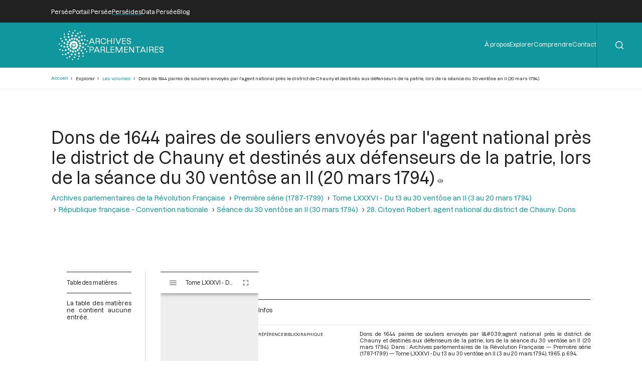

--- FILE ---
content_type: text/html; charset=UTF-8
request_url: https://archives-parlementaires.persee.fr/prt/28440ca6-69b8-4854-ace0-24e2b1cebade
body_size: 13609
content:
<!DOCTYPE html>
<html lang="fr" dir="ltr">
	<head>
		<meta charset="utf-8" />
<meta name="Generator" content="Drupal 10 (https://www.drupal.org)" />
<meta name="MobileOptimized" content="width" />
<meta name="HandheldFriendly" content="true" />
<meta name="viewport" content="width=device-width, initial-scale=1.0" />
<script type="application/ld+json">{
    "@context": "https:\/\/schema.org",
    "@type": "Article",
    "pageEnd": "694",
    "pageStart": "694",
    "author": [],
    "editor": [],
    "hasPart": [],
    "inLanguage": "Français",
    "isPartOf": {
        "@type": "Article",
        "url": "\/prt\/21b3c0c3-5791-4c4e-b523-f0d5a33ec292",
        "name": "28. Citoyen Robert, agent national du district de Chauny. Dons"
    },
    "name": "Dons de 1644 paires de souliers envoyés par l\u0027agent national près le district de Chauny et destinés aux défenseurs de la patrie, lors de la séance du 30 ventôse an II (20 mars 1794)",
    "thumbnailUrl": "https:\/\/iiif.persee.fr\/b0e2cf11-597c-427d-8ac7-68bcc0acf13b\/28aa753a-5665-4c8a-a3d1-7ffc6c4c481d\/res\/thumbnail",
    "@id": "28440ca6-69b8-4854-ace0-24e2b1cebade"
}</script>
<script type="application/ld+json">{
    "@context": "https:\/\/schema.org",
    "@type": "PublicationIssue",
    "issueNumber": "86",
    "pageEnd": "0",
    "pageStart": "0",
    "author": [],
    "editor": [],
    "hasPart": [
        {
            "@type": "Article",
            "url": "\/prt\/c5791596-bf48-46a5-8fe6-5f280122e9f3",
            "name": "République française - Convention nationale"
        },
        {
            "@type": "Article",
            "url": "\/prt\/288901eb-f3bd-4de6-a5cc-933ce375325f",
            "name": "Tables chronologiques du tome LXXXVI"
        },
        {
            "@type": "Article",
            "url": "\/prt\/68b4dcc7-c764-45e1-b1a2-101254be88c8",
            "name": "Index général du tome LXXXVI"
        },
        {
            "@type": "Article",
            "url": "\/prt\/c059b844-91b0-4190-93cd-70abe2b0f21e",
            "name": "Addenda et errata au tome LXXXVI"
        }
    ],
    "inLanguage": "Français",
    "isPartOf": {
        "@type": "Collection",
        "url": "\/grp\/e2cade56-f64f-4f10-973d-3152b1a299b0",
        "name": "Première série (1787-1799) "
    },
    "name": "Tome LXXXVI - Du 13 au 30 ventôse an II (3 au 20 mars 1794)",
    "thumbnailUrl": "https:\/\/iiif.persee.fr\/b0e2cf11-597c-427d-8ac7-68bcc0acf13b\/e74ff22c-c19b-4bd8-ab0d-68fca9929265\/res\/thumbnail",
    "@id": "6ea7523a-8d12-44a5-aa88-a1929d996cfc"
}</script>
<script type="application/ld+json">{
    "@context": "https:\/\/schema.org",
    "@type": "Collection",
    "author": [],
    "editor": [],
    "hasPart": [
        {
            "@type": "PublicationVolume",
            "url": "\/doc\/f05b6cb0-2663-4460-b657-fe6f5ea3c7dc",
            "name": "Tome XXVI - Du 12 mai au 5 juin 1791."
        },
        {
            "@type": "PublicationVolume",
            "url": "\/doc\/1b623e4b-839e-4959-8835-ea232fea178e",
            "name": "Tome XXVII - Du 6 juin au 5 juillet 1791"
        },
        {
            "@type": "PublicationVolume",
            "url": "\/doc\/8cad94a3-a91a-4f09-92cb-65e46c422660",
            "name": "Tome XCIX - Du 18 vendémiaire au 2 brumaire an III (9 au 23 octobre 1794)"
        },
        {
            "@type": "PublicationVolume",
            "url": "\/doc\/b406191f-53a6-48d6-88ff-682155a31afc",
            "name": "Tome XXIV - Du 10 mars 1791 au 12 avril 1791"
        },
        {
            "@type": "PublicationVolume",
            "url": "\/doc\/40b6c3bf-44db-4c4f-8c06-7c9791982fd2",
            "name": "Tome XCVIII - Du 3 vendémiaire au 17 vendémiaire an III (24 septembre au 8 octobre 1794)"
        },
        {
            "@type": "PublicationVolume",
            "url": "\/doc\/cad57d79-1084-4575-9363-f56f02114a3a",
            "name": "Tome XXV - Du 13 avril 1791 au 11 mai 1791"
        },
        {
            "@type": "PublicationVolume",
            "url": "\/doc\/feb50e85-5e96-4d09-b8a1-9054dc1ec179",
            "name": "Table alphabétique et analytique des séances de la Convention Nationale du 11 août 1793 au 4 janvier 1794."
        },
        {
            "@type": "PublicationVolume",
            "url": "\/doc\/8201d0c4-746b-4fd0-b06a-8fb87efbfa15",
            "name": "Tome XXII - Du 3 janvier au 5 février 1791"
        },
        {
            "@type": "PublicationVolume",
            "url": "\/doc\/d26a8915-1b6f-4fbd-83a3-e78a7d8f2eae",
            "name": "Tome XXIII - Du 6 février 1791 au 9 mars 1791"
        },
        {
            "@type": "PublicationVolume",
            "url": "\/doc\/cce674c9-6436-407d-ac12-41b7d6ed9f98",
            "name": "Tome XX - Du 23 octobre au 26 novembre 1790"
        },
        {
            "@type": "PublicationVolume",
            "url": "\/doc\/85473df1-325b-442d-8f3a-74bcf9832102",
            "name": "Tome XXI - Du 26 novembre 1790 au 2 janvier 1791"
        },
        {
            "@type": "PublicationVolume",
            "url": "\/doc\/f37622ff-0040-4f5a-a29a-a42f1e69a85b",
            "name": "Tome XCIII - Du 21 messidor au 12 thermidor an II (9 juillet au 30 juillet 1794)"
        },
        {
            "@type": "PublicationVolume",
            "url": "\/doc\/5bc4e6d3-b2b1-4a9a-b7b2-69541a88cc21",
            "name": "Tome XCII - Du 1er messidor au 20 messidor An II (19 juin au 8 juillet 1794)"
        },
        {
            "@type": "PublicationVolume",
            "url": "\/doc\/f0a82fc6-3166-4bf6-85a7-810dc87a17bc",
            "name": "Tome XCI - Du 7 prairial au 30 prairial an II (26 mai au 18 juin 1794)"
        },
        {
            "@type": "PublicationVolume",
            "url": "\/doc\/8a9e7f27-a845-46d0-a283-d31af6277e3d",
            "name": "Tome XC - Du 14 floréal au 6 prairial An II (3 mai au 25 mai 1794)"
        },
        {
            "@type": "PublicationVolume",
            "url": "\/doc\/f1d1ce3a-9b4b-48f5-900e-f551dd5f44f8",
            "name": "Tome XCVII - Du 23 fructidor an II au 2 vendémiaire an III (9 au 23 septembre 1794)"
        },
        {
            "@type": "PublicationVolume",
            "url": "\/doc\/c7f10ebf-f109-4b33-8947-59d2a84e7844",
            "name": "Tome XCVI - Du 10 fructidor au 22 fructidor an II (27 août au 8 septembre 1794)"
        },
        {
            "@type": "PublicationVolume",
            "url": "\/doc\/0bd96bb8-2c0f-4b53-8e39-6b136c0e6ec8",
            "name": "Tome XCV - Du 26 thermidor au 9 fructidor an II (13 au 26 août 1794)"
        },
        {
            "@type": "PublicationVolume",
            "url": "\/doc\/514c29e3-8a88-4d8e-93d3-c6225ece9e9a",
            "name": "Tome XXVIII - Du 6 juillet au 28 juillet 1791."
        },
        {
            "@type": "PublicationVolume",
            "url": "\/doc\/85d39319-c2db-4a3d-8ce3-4251dac0dc9e",
            "name": "Tome XCIV - Du 13 thermidor au 25 thermidor an II (31 juillet au 12 août 1794)"
        },
        {
            "@type": "PublicationVolume",
            "url": "\/doc\/e7f877d3-32ae-43c2-bd18-1981fce886ef",
            "name": "Tome XXIX - Du 29 juillet au 27 août 1791."
        },
        {
            "@type": "PublicationVolume",
            "url": "\/doc\/eba55ff1-eb11-4545-8d43-d017906149b5",
            "name": "Tome LXXXVIII - Du 13 au 28 germinal an II (2 au 17 avril 1794)"
        },
        {
            "@type": "PublicationVolume",
            "url": "\/doc\/b86594db-850a-4ada-9d90-7f44f03a4a55",
            "name": "Tome XIII - Du 14 avril au 21 avril 1790."
        },
        {
            "@type": "PublicationVolume",
            "url": "\/doc\/bd24a548-148d-493f-a4ed-4de8fe6fcbc8",
            "name": "Tome LXXXIX - Du 29 germinal au 13 floréal an II (18 avril au 2 mai 1794)"
        },
        {
            "@type": "PublicationVolume",
            "url": "\/doc\/0753e581-1902-46c5-b67d-5a55e95ac0e1",
            "name": "Tome XII - Du 2 mars au 14 avril 1790"
        },
        {
            "@type": "PublicationVolume",
            "url": "\/doc\/a8ac16ec-91fc-4bcc-9f1e-be6b942b8399",
            "name": "Tome XI - Du 24 décembre 1789 au 1er mars 1790"
        },
        {
            "@type": "PublicationVolume",
            "url": "\/doc\/ced82648-f05a-4eb5-a87b-521e6028d1be",
            "name": "Tome X - Du 12 novembre au 24 décembre 1789"
        },
        {
            "@type": "PublicationVolume",
            "url": "\/doc\/9bc3d419-2607-4ec0-9fb6-c238b3be1592",
            "name": "Tome XVII - Du 9 juillet au 12 aout 1790"
        },
        {
            "@type": "PublicationVolume",
            "url": "\/doc\/8fdccad6-60d4-436a-a328-f8f821d22158",
            "name": "Tome XVI - Du 31 mai au 8 juillet 1790"
        },
        {
            "@type": "PublicationVolume",
            "url": "\/doc\/e53dec50-beca-46b9-9ddb-8f34eb1eccf8",
            "name": "Tome XV - Du 21 avril au 30 mai 1790"
        },
        {
            "@type": "PublicationVolume",
            "url": "\/doc\/36be04f9-5b6a-4339-908d-0b53ee3299db",
            "name": "Tome XIV - Du 21 avril 1790"
        },
        {
            "@type": "PublicationVolume",
            "url": "\/doc\/f4a8b315-184e-40dc-805a-5e47382c3741",
            "name": "Tome CI - Du 19 au 30 brumaire an III (9 au 20 novembre 1794)"
        },
        {
            "@type": "PublicationVolume",
            "url": "\/doc\/deff766b-e2ec-423b-8e2d-12e38e836027",
            "name": "Tome LXXX - Du 4 Frimaire au 15 Frimaire an II (24 novembre au 5 Décembre 1793)"
        },
        {
            "@type": "PublicationVolume",
            "url": "\/doc\/6c51b772-c6ec-4aee-bb9f-288c31540ffa",
            "name": "Tome C - Du 3 au 18 brumaire an III (24 octobre au 8 novembre 1794)"
        },
        {
            "@type": "PublicationVolume",
            "url": "\/doc\/bcfb5053-c42f-4c52-a338-f3503bf7385b",
            "name": "Tome LXXXI - Du 16 frimaire au 29 frimaire an II (6 décembre au 19 décembre 1793)"
        },
        {
            "@type": "PublicationVolume",
            "url": "\/doc\/fdf849fc-c614-4e7a-b977-c97697ce511c",
            "name": "Tome LXXXII - Du 30 frimaire au 15 nivôse an II (20 Décembre 1793 au 4 Janvier 1794)"
        },
        {
            "@type": "PublicationVolume",
            "url": "\/doc\/6f80b006-e203-473b-917b-25c2aaba59d9",
            "name": "Tome XIX - Du 16 septembre au 23 octobre 1790"
        },
        {
            "@type": "PublicationVolume",
            "url": "\/doc\/353598bc-e07b-4fbc-96b9-d188fc31c6c3",
            "name": "Tome CII - Du 1er au 12 frimaire an III (21 novembre au 2 décembre 1794)"
        },
        {
            "@type": "PublicationVolume",
            "url": "\/doc\/d3944ed5-671e-4a4c-b964-3404a6ab9de2",
            "name": "Tome LXXXIII - Du 16 nivôse au 8 pluviôse An II (5 au 27 janvier 1794)"
        },
        {
            "@type": "PublicationVolume",
            "url": "\/doc\/363ffcd1-dbc6-437f-bef2-3634f6dc706f",
            "name": "Tome XVIII - Du 12 aout au 15 septembre 1790"
        },
        {
            "@type": "PublicationVolume",
            "url": "\/doc\/ae487d6c-9b4a-4d68-9f3e-4640bd6f9234",
            "name": "Tome LXXXIV - Du 9 au 25 pluviôse An II (28 janvier au 13 février 1794)"
        },
        {
            "@type": "PublicationVolume",
            "url": "\/doc\/ba94b825-e3c0-4e21-8f82-33d949d61fc7",
            "name": "Tome LXXXV - Du 26 pluviôse au 12 ventôse an II (14 février au 2 mars 1794)"
        },
        {
            "@type": "PublicationVolume",
            "url": "\/doc\/6ea7523a-8d12-44a5-aa88-a1929d996cfc",
            "name": "Tome LXXXVI - Du 13 au 30 ventôse an II (3 au 20 mars 1794)"
        },
        {
            "@type": "PublicationVolume",
            "url": "\/doc\/31eb2316-21c4-4506-b3cf-4eba41baccfe",
            "name": "Tome LXXXVII - Du 1er au 12 germinal An II (21 mars au 1er avril 1794)"
        },
        {
            "@type": "PublicationVolume",
            "url": "\/doc\/376a5dee-9c6e-4578-b13d-7f33e6745cfc",
            "name": "Tome LXXV - Du 23 septembre 1793 au 3 octobre 1793"
        },
        {
            "@type": "PublicationVolume",
            "url": "\/doc\/078210dd-8955-4455-8423-d4fef445d0c3",
            "name": "Tome LXXVII - Du 28e jour du Premier Mois de l’An II au 7 Brumaire an II (19 au 28 Octobre 1793)"
        },
        {
            "@type": "PublicationVolume",
            "url": "\/doc\/757195c2-6c2b-49ae-a404-563a8313b082",
            "name": "Tome LXXVI - Du 4 octobre 1793 au 27e jour du Premier Mois de l\u0027An II (Vendredi 18 Octobre 1793)"
        },
        {
            "@type": "PublicationVolume",
            "url": "\/doc\/66d69299-8154-4ed0-bef7-5dc99854fb30",
            "name": "Tome LXXIX - Du 21 brumaire au 3 frimaire an II (11 au 23 novembre 1793)"
        },
        {
            "@type": "PublicationVolume",
            "url": "\/doc\/3fc29820-5a05-4ed7-909d-2dac5471694a",
            "name": "Tome LXXVIII - Du 8 au 20 brumaire an II (29 octobre au 10 novembre 1793)"
        },
        {
            "@type": "PublicationVolume",
            "url": "\/doc\/2c452421-3302-4236-86a5-32f84f9bef95",
            "name": "Tome I - Etats généraux ; Cahiers des sénéchaussées et bailliages"
        },
        {
            "@type": "PublicationVolume",
            "url": "\/doc\/bc09342d-e905-4035-b5b2-2ffae5f5a596",
            "name": "Tome II - Etats généraux ; Cahiers des sénéchaussées et bailliages"
        },
        {
            "@type": "PublicationVolume",
            "url": "\/doc\/19195f79-b78b-4186-8116-9710dcc185b1",
            "name": "Tome III - Etats généraux ; Cahiers des sénéchaussées et bailliages"
        },
        {
            "@type": "PublicationVolume",
            "url": "\/doc\/b9da1f60-991b-4f4c-8fd7-726f7680ce50",
            "name": "Tome IV - Etats généraux ; Cahiers des sénéchaussées et bailliages"
        },
        {
            "@type": "PublicationVolume",
            "url": "\/doc\/846315dd-357a-4817-ab72-4c057355ef69",
            "name": "Tome V - Etats généraux ; Cahiers des sénéchaussées et bailliages"
        },
        {
            "@type": "PublicationVolume",
            "url": "\/doc\/d4c291b0-e5ec-4cd3-a804-8cc7e6c43fb3",
            "name": "Tome VI - Etats généraux ; Cahiers des sénéchaussées et bailliages"
        },
        {
            "@type": "PublicationVolume",
            "url": "\/doc\/8c1cb732-4012-43ab-9571-e4536421820b",
            "name": "Tome VII - Table des cahiers des Etats généraux"
        },
        {
            "@type": "PublicationVolume",
            "url": "\/doc\/43a97ddd-0162-4999-8265-467fea165028",
            "name": "Tome XXXI - Du 17 au 30 septembre 1791"
        },
        {
            "@type": "PublicationVolume",
            "url": "\/doc\/743e3cc4-2a21-4625-b494-c4324f932ff0",
            "name": "Tome VIII - Du 5 mai 1789 au 15 septembre 1789"
        },
        {
            "@type": "PublicationVolume",
            "url": "\/doc\/bf76fbe8-ebcd-4bae-8d18-45de44074cc4",
            "name": "Tome XXX - Du 28 août au 17 septembre 1791"
        },
        {
            "@type": "PublicationVolume",
            "url": "\/doc\/3a964d0c-92c0-4773-a1e2-4d8599718b9c",
            "name": "Tome IX - Du 16 septembre au 11 novembre 1789"
        },
        {
            "@type": "PublicationVolume",
            "url": "\/doc\/55805446-1ddd-4058-8ffb-6749ba010781",
            "name": "Tome XXXIII - Tables générales alphabétiques de l\u0027Assemblée nationale constituante"
        },
        {
            "@type": "PublicationVolume",
            "url": "\/doc\/40443075-aebf-4fa3-ac73-170467751a66",
            "name": "Tome XXXII - 30 septembre 1791"
        }
    ],
    "inLanguage": "Français",
    "isPartOf": {
        "@type": "Collection",
        "url": "\/grp\/b27872bc-3795-4426-ad25-aa9189fbd773",
        "name": "Archives parlementaires de la Révolution Française"
    },
    "name": "Première série (1787-1799) ",
    "thumbnailUrl": "https:\/\/iiif.persee.fr\/b0e2cf11-597c-427d-8ac7-68bcc0acf13b\/e7e8ef16-facd-4e8f-b078-e07e4a08dce2\/res\/thumbnail",
    "@id": "e2cade56-f64f-4f10-973d-3152b1a299b0"
}</script>
<script type="application/ld+json">{
    "@context": "https:\/\/schema.org",
    "@type": "Collection",
    "author": [],
    "editor": [],
    "hasPart": [
        {
            "@type": "Collection",
            "url": "\/grp\/e2cade56-f64f-4f10-973d-3152b1a299b0",
            "name": "Première série (1787-1799) "
        }
    ],
    "inLanguage": "Français",
    "name": "Archives parlementaires de la Révolution Française",
    "thumbnailUrl": "https:\/\/iiif.persee.fr",
    "@id": "b27872bc-3795-4426-ad25-aa9189fbd773"
}</script>
<link rel="alternate" hreflang="fr" href="https://archives-parlementaires.persee.fr/prt/28440ca6-69b8-4854-ace0-24e2b1cebade" />
<link rel="canonical" href="https://archives-parlementaires.persee.fr/prt/28440ca6-69b8-4854-ace0-24e2b1cebade" />
<link rel="shortlink" href="https://archives-parlementaires.persee.fr/node/88611" />

		<link rel="stylesheet" media="all" href="/sites/default/files/css/css_awBXS2d9MDbaVkL6qTmj8CYpxGkSVwYokAi437SS9h8.css?delta=0&amp;language=fr&amp;theme=perseide_light&amp;include=eJwrSC0qTs1MSY3PyUzPKNFPz8lPSszRLS6pzMnMS9cpriwuSc3VT0osTtUpy0wtL9YHk3q5-SmlOakA1QgXpg" />
<link rel="stylesheet" media="all" href="/sites/default/files/css/css_mEaQZzTLrmgJmT8L7hKCJYYB4tyjcBLmSKXZJzZEdn8.css?delta=1&amp;language=fr&amp;theme=perseide_light&amp;include=eJwrSC0qTs1MSY3PyUzPKNFPz8lPSszRLS6pzMnMS9cpriwuSc3VT0osTtUpy0wtL9YHk3q5-SmlOakA1QgXpg" />

		<script src="/core/assets/vendor/jquery/jquery.min.js?v=3.7.1"></script>
<script src="/themes/custom/perseide_light/assets/js/lightbox-2.11.3.min.js?v=1"></script>
<script src="/themes/custom/perseide_light/assets/js/mirador-3.4.3.min.js?v=1"></script>
<script src="/themes/custom/perseide_light/js/perseide_light.js?v=1"></script>
<script src="/themes/custom/perseide_light/js/perseide_light_specific.js?v=1"></script>

		<meta name="theme-color" content="hsl(183, 81%, 34%)">
					<script>
				var _paq = window._paq = window._paq || [];
				/* tracker methods like "setCustomDimension" should be called before "trackPageView" */
				_paq.push(['trackPageView']);
				_paq.push(['enableLinkTracking']);
				(function() {
					var u="//archives-parlementaires.persee.fr/sites/default/matomo/";
					_paq.push(['setTrackerUrl', u+'matomo.php']);
					_paq.push(['setSiteId', "9"]);
					var d=document, g=d.createElement('script'), s=d.getElementsByTagName('script')[0];
					g.async=true; g.src=u+'matomo.js'; s.parentNode.insertBefore(g,s);
				})();
			</script>
				<style>
			:root {
				--perseide-main-color: hsl(183, 81%, 34%);
				--perseide-light-color: hsl(183, 40%, 93%);
				--perseide-text-color: hsl(0,0%,100%);
				--perseide-mirador-hovered-color: hsl(183, 81%, 34%, 20%);
				--perseide-mirador-selected-color: hsl(183, 81%, 34%, 50%);
				--perseide-mirador-search-default-color: hsl(183,81%, 55% ,50%);
				--perseide-mirador-search-selected-color: hsl(183,81%, 25% ,50%);
			}
		</style>
		<link rel="icon" href="/themes/custom/perseide_light/favicon.svg">
		<title>Dons de 1644 paires de souliers envoyés par l&#039;agent national près le district de Chauny et destinés aux défenseurs de la patrie, lors de la séance du 30 ventôse an II (20 mars 1794) | ARCPA</title>
	</head>
	<body>
		<div hidden>
			<svg id="icon-angle-down" viewBox="0.87 151.95 446.15 242.3" xmlns="http://www.w3.org/2000/svg">
				<path fill="currentcolor" d="M443.5 162.6l-7.1-7.1c-4.7-4.7-12.3-4.7-17 0L224 351 28.5 155.5c-4.7-4.7-12.3-4.7-17 0l-7.1 7.1c-4.7 4.7-4.7 12.3 0 17l211 211.1c4.7 4.7 12.3 4.7 17 0l211-211.1c4.8-4.7 4.8-12.3.1-17z"/>
			</svg>
			<svg id="icon-angle-right" viewBox="0.87 151.95 446.15 242.3" xmlns="http://www.w3.org/2000/svg" transform="rotate(-90)">
				<use href="#icon-angle-down"/>
			</svg>
			<svg id="icon-arrow-down" viewBox="2.55 32 442.9 448.03" xmlns="http://www.w3.org/2000/svg">
				<path fill="currentcolor" d="M441.9 250.1l-19.8-19.8c-4.7-4.7-12.3-4.7-17 0L250 385.4V44c0-6.6-5.4-12-12-12h-28c-6.6 0-12 5.4-12 12v341.4L42.9 230.3c-4.7-4.7-12.3-4.7-17 0L6.1 250.1c-4.7 4.7-4.7 12.3 0 17l209.4 209.4c4.7 4.7 12.3 4.7 17 0l209.4-209.4c4.7-4.7 4.7-12.3 0-17z"/>
			</svg>
			<svg id="icon-arrow-right" viewBox="2.55 32 442.9 448.03" xmlns="http://www.w3.org/2000/svg" transform="rotate(-90)">
				<use href="#icon-arrow-down"/>
			</svg>
			<svg id="icon-eye" viewBox="0 64 576 384" xmlns="http://www.w3.org/2000/svg">
				<path fill="currentcolor" d="M572.52 241.4C518.29 135.59 410.93 64 288 64S57.68 135.64 3.48 241.41a32.35 32.35 0 0 0 0 29.19C57.71 376.41 165.07 448 288 448s230.32-71.64 284.52-177.41a32.35 32.35 0 0 0 0-29.19zM288 400a144 144 0 1 1 144-144 143.93 143.93 0 0 1-144 144zm0-240a95.31 95.31 0 0 0-25.31 3.79 47.85 47.85 0 0 1-66.9 66.9A95.78 95.78 0 1 0 288 160z"/>
			</svg>
			<svg id="icon-filter" viewBox="0 0 512.02 512.02" xmlns="http://www.w3.org/2000/svg">
				<path fill="currentcolor" d="M487.976 0H24.028C2.71 0-8.047 25.866 7.058 40.971L192 225.941V432c0 7.831 3.821 15.17 10.237 19.662l80 55.98C298.02 518.69 320 507.493 320 487.98V225.941l184.947-184.97C520.021 25.896 509.338 0 487.976 0z"/>
			</svg>
			<svg id="icon-first" viewbox="-0.2 -0.03 500.38 470.05" xmlns="http://www.w3.org/2000/svg">
				<path fill="currentcolor" d="M305.45,429.55l17.67-17.67a10.71,10.71,0,0,0,0-15.16L184.61,258.21H489.46a10.71,10.71,0,0,0,10.72-10.71v-25a10.71,10.71,0,0,0-10.72-10.71H184.61L323.12,73.28a10.71,10.71,0,0,0,0-15.16L305.45,40.45a10.71,10.71,0,0,0-15.16,0l-187,187a10.71,10.71,0,0,0,0,15.16l187,187A10.71,10.71,0,0,0,305.45,429.55Z"/>
				<path fill="currentcolor" d="M-.18,10.71V459.29A10.72,10.72,0,0,0,10.54,470h25a10.72,10.72,0,0,0,10.71-10.71V10.71A10.72,10.72,0,0,0,35.54,0h-25A10.72,10.72,0,0,0-.18,10.71Z"/>
			</svg>
			<svg id="icon-last" viewbox="-0.2 -0.03 500.38 470.05" xmlns="http://www.w3.org/2000/svg" transform="rotate(180)">
				<use href="#icon-first"/>
			</svg>
			<svg id="icon-menu" viewBox="0 0 100 100" xmlns="http://www.w3.org/2000/svg">
				<path fill="currentcolor" d="M 0 15 h 100 v 8 h -100 Z"/>
				<path fill="currentcolor" d="M 0 46 h 100 v 8 h -100 Z"/>
				<path fill="currentcolor" d="M 0 75 h 100 v 8 h -100 Z"/>
			</svg>
			<svg id="icon-next" viewbox="-0.2 -0.03 500.38 470.05" xmlns="http://www.w3.org/2000/svg" transform="rotate(180)">
				<use href="#icon-previous"/>
			</svg>
			<svg id="icon-pdf" viewBox="0 0 334.371 380.563" xmlns="http://www.w3.org/2000/svg">
				<polygon fill="#FFFFFF" points="51.791,356.646 51.791,23.99 204.497,23.99 282.646,102.066 282.646,356.646"/>
				<path fill="currentcolor" d="M201.186,31.99l73.46,73.393v243.264H59.791V31.99H201.186 M207.809,15.99H43.791v348.657h246.854V98.75L207.809,15.99 L207.809,15.99z"/>
				<polygon fill="#FFFFFF" points="51.791,356.646 51.791,23.99 204.497,23.99 206.309,25.8 206.309,100.327 280.904,100.327 282.646,102.066 282.646,356.646"/>
				<path fill="currentcolor" d="M198.309,31.99v60.337v16h16h60.337v240.32H59.791V31.99H198.309 M207.809,15.99H43.791v348.657h246.854V98.75 l-6.43-6.424h-69.907V22.484L207.809,15.99L207.809,15.99z"/>
				<polygon fill="#FFFFFF" points="219.643,87.75 219.643,48.667 258.309,86.38 258.309,87.75"/>
				<path fill="currentcolor" d="M227.643,67.646l12.41,12.104h-12.41V67.646 M222.641,40.417h-10.998V95.75h54.666V83.008L222.641,40.417L222.641,40.417z"/>
				<polygon fill="#ED1C24" points="22.544,284.49 22.544,167.682 37.291,152.935 37.291,171.489 297.146,171.489 297.146,152.935 311.893,167.682 311.893,284.49"/>
				<path fill="#ED1C24" d="M303.646,168.627l1.747,1.747V277.99H29.044V170.374l1.747-1.747v9.362h13h246.854h13V168.627 M290.646,137.242v27.747H43.791v-27.747l-27.747,27.747V290.99h302.349V164.989L290.646,137.242L290.646,137.242z"/>
				<rect x="52.096" y="189.324" fill="none" width="232.826" height="87.834"/>
				<text transform="matrix(1 0 0 1 52.0957 271.6621)" fill="#FFFFFF" font-family="'Arial-BoldMT'" font-size="115">PDF</text>
			</svg>
			<svg id="icon-plus" viewBox="0 64 384 384" xmlns="http://www.w3.org/2000/svg">
				<path fill="currentcolor" d="M376 232H216V72c0-4.42-3.58-8-8-8h-32c-4.42 0-8 3.58-8 8v160H8c-4.42 0-8 3.58-8 8v32c0 4.42 3.58 8 8 8h160v160c0 4.42 3.58 8 8 8h32c4.42 0 8-3.58 8-8V280h160c4.42 0 8-3.58 8-8v-32c0-4.42-3.58-8-8-8z"/>
			</svg>
			<svg id="icon-previous" viewbox="-0.2 -0.03 500.38 470.05" xmlns="http://www.w3.org/2000/svg">
				<path fill="currentcolor" d="M305.45,429.55l17.67-17.67a10.71,10.71,0,0,0,0-15.16L184.61,258.21H489.46a10.71,10.71,0,0,0,10.72-10.71v-25a10.71,10.71,0,0,0-10.72-10.71H184.61L323.12,73.28a10.71,10.71,0,0,0,0-15.16L305.45,40.45a10.71,10.71,0,0,0-15.16,0l-187,187a10.71,10.71,0,0,0,0,15.16l187,187A10.71,10.71,0,0,0,305.45,429.55Z"/>
			</svg>
			<svg id="icon-search" viewBox="-0.07 -0.07 22.1 22.1" xmlns="http://www.w3.org/2000/svg">
				<path fill="currentcolor" d="M21.71,20.29l-4.16-4.16a9.91,9.91,0,1,0-1.42,1.42l4.16,4.16a1,1,0,0,0,1.42,0A1,1,0,0,0,21.71,20.29ZM2,9.89a7.89,7.89,0,1,1,13.48,5.56h0v0A7.88,7.88,0,0,1,2,9.89Z"/>
			</svg>
			<svg id="icon-text" viewBox="12.25 0 66.1 90.63" xmlns="http://www.w3.org/2000/svg">
				<path fill="currentcolor" d="M58.596,0H12.255v90.604h66.094v-63.73L54.868,10.66L58.596,0z M35.35,38.153h-6.011v17.835h-4.998V38.153h-5.913v-4.181 H35.35V38.153z M57.132,33.972h16.922v4.181h-6.012v17.835h-4.997V38.153h-5.913V33.972z M55.6,33.972l-6.206,10.747l6.533,11.269 h-5.75l-1.993-3.984c-0.815-1.536-1.339-2.68-1.959-3.951H46.16c-0.458,1.271-1.014,2.416-1.699,3.951l-1.829,3.984h-5.684 l6.369-11.139l-6.141-10.877h5.717l1.928,4.017c0.652,1.34,1.143,2.418,1.665,3.66h0.065c0.522-1.404,0.946-2.385,1.503-3.66 l1.861-4.017H55.6z"/>
				<polygon fill="currentcolor" points="63.235,0.097 60.216,8.734 78.348,21.254"/>
			</svg>
			<svg id="icon-times" viewBox="0 0 100 100" xmlns="http://www.w3.org/2000/svg">
				<path fill="currentcolor" d="M 0 8 L 8 0 L 100 92 L 92 100 Z"/>
				<path fill="currentcolor" d="M 92 0 L 100 8 L 8 100 L 0 92 Z"/>
			</svg>
			<svg id="logo-bluesky" viewBox="0 1.33 24 21.37" xmlns="http://www.w3.org/2000/svg">
				<path fill="currentColor" d="M12 10.8c-1.087-2.114-4.046-6.053-6.798-7.995C2.566.944 1.561 1.266.902 1.565C.139 1.908 0 3.08 0 3.768c0 .69.378 5.65.624 6.479c.815 2.736 3.713 3.66 6.383 3.364c.136-.02.275-.039.415-.056c-.138.022-.276.04-.415.056c-3.912.58-7.387 2.005-2.83 7.078c5.013 5.19 6.87-1.113 7.823-4.308c.953 3.195 2.05 9.271 7.733 4.308c4.267-4.308 1.172-6.498-2.74-7.078a8.741 8.741 0 0 1-.415-.056c.14.017.279.036.415.056c2.67.297 5.568-.628 6.383-3.364c.246-.828.624-5.79.624-6.478c0-.69-.139-1.861-.902-2.206c-.659-.298-1.664-.62-4.3 1.24C16.046 4.748 13.087 8.687 12 10.8"/>
			</svg>
			<svg id="logo-facebook" viewBox="22.87 0 274.27 512" xmlns="http://www.w3.org/2000/svg">
				<path fill="currentcolor" d="M279.14 288l14.22-92.66h-88.91v-60.13c0-25.35 12.42-50.06 52.24-50.06h40.42V6.26S260.43 0 225.36 0c-73.22 0-121.08 44.38-121.08 124.72v70.62H22.89V288h81.39v224h100.17V288z"/>
			</svg>
			<svg id="logo-perseide" viewBox="0.12 -0.03 79.92 80.05" xmlns="http://www.w3.org/2000/svg">
				<path fill="currentcolor" d="M29.9,3a1.71,1.71,0,0,1-3.27,1,1.76,1.76,0,0,1,1.13-2.13A1.66,1.66,0,0,1,29.9,3Zm-2,7.11A2.07,2.07,0,1,1,25.35,8.7,2.09,2.09,0,0,1,27.91,10.12Zm.85,7.68a2.38,2.38,0,1,1-3-1.56A2.29,2.29,0,0,1,28.76,17.8Zm3.41,7.83a2.74,2.74,0,1,1-3.41-1.85A2.91,2.91,0,0,1,32.17,25.63ZM29.9,3a1.71,1.71,0,0,1-3.27,1,1.76,1.76,0,0,1,1.13-2.13A1.66,1.66,0,0,1,29.9,3Zm-2,7.11A2.07,2.07,0,1,1,25.35,8.7,2.09,2.09,0,0,1,27.91,10.12Zm.85,7.68a2.38,2.38,0,1,1-3-1.56A2.29,2.29,0,0,1,28.76,17.8Zm-22,3.28A1.78,1.78,0,0,1,5,24.21a1.82,1.82,0,0,1-.71-2.42A1.7,1.7,0,0,1,6.71,21.08Zm3.55,6.4a2.1,2.1,0,1,1-2.84.85A2.11,2.11,0,0,1,10.26,27.48Zm6.12,4.84a2.42,2.42,0,1,1-2.28,4.27,2.52,2.52,0,0,1-1-3.28A2.3,2.3,0,0,1,16.38,32.32Zm7.83,3.27a2.64,2.64,0,0,1-2.42,4.69,2.76,2.76,0,0,1-1.14-3.55A2.64,2.64,0,0,1,24.21,35.59ZM3,50.24a1.77,1.77,0,0,1,2.13,1.14A1.78,1.78,0,0,1,4,53.52a1.77,1.77,0,0,1-2.13-1.14A1.56,1.56,0,0,1,3,50.24Zm7.11,2A2.07,2.07,0,1,1,8.7,54.8,2,2,0,0,1,10.12,52.24Zm7.68-1a2.38,2.38,0,1,1-1.56,3A2.34,2.34,0,0,1,17.8,51.24Zm8-3.13a2.61,2.61,0,1,1-1.71,3.27A2.46,2.46,0,0,1,25.77,48.11ZM21.08,73.44a1.78,1.78,0,0,1,3.13,1.7,1.83,1.83,0,0,1-2.42.72A1.73,1.73,0,0,1,21.08,73.44Zm6.4-3.7a2.1,2.1,0,1,1,.85,2.84A2.11,2.11,0,0,1,27.48,69.74Zm4.84-6.12a2.42,2.42,0,1,1,1,3.27A2.27,2.27,0,0,1,32.32,63.62Zm3.27-7.68a2.64,2.64,0,1,1,1.14,3.55A2.63,2.63,0,0,1,35.59,55.94ZM50.24,77a1.71,1.71,0,0,1,3.28-1,1.71,1.71,0,0,1-1.14,2.13A1.49,1.49,0,0,1,50.24,77Zm2-7a2.07,2.07,0,1,1,2.56,1.42A2.14,2.14,0,0,1,52.24,70Zm-1-7.82a2.46,2.46,0,0,1,4.7-1.43,2.3,2.3,0,0,1-1.57,3A2.44,2.44,0,0,1,51.24,62.2Zm-3.13-7.83a2.61,2.61,0,1,1,3.27,1.71A2.56,2.56,0,0,1,48.11,54.37Zm25.33,4.7a1.78,1.78,0,1,1,2.42-.72A1.87,1.87,0,0,1,73.44,59.07Zm-3.7-6.41a2.1,2.1,0,1,1,2.84-.85A2.24,2.24,0,0,1,69.74,52.66Zm-6.12-4.83a2.42,2.42,0,1,1,2.28-4.27,2.42,2.42,0,0,1-2.28,4.27Zm-7.68-3.42a2.64,2.64,0,1,1,3.55-1.14A2.54,2.54,0,0,1,55.94,44.41ZM77,29.9a1.71,1.71,0,1,1-1-3.27,1.7,1.7,0,0,1,2.13,1.13A1.57,1.57,0,0,1,77,29.9Zm-7-2a2.07,2.07,0,1,1,1.43-2.57A2.24,2.24,0,0,1,70,27.91Zm-7.82.85a2.38,2.38,0,1,1,1.56-3A2.28,2.28,0,0,1,62.2,28.76Zm-7.83,3.13a2.61,2.61,0,1,1,1.71-3.27A2.56,2.56,0,0,1,54.37,31.89ZM51.1,38.43a7.65,7.65,0,0,1-1.85-4.69A2.67,2.67,0,0,0,46.69,31a7,7,0,0,1-4.56-2,2.72,2.72,0,0,0-3.84-.14,7.65,7.65,0,0,1-4.69,1.85,2.68,2.68,0,0,0-2.71,2.56,7,7,0,0,1-2,4.56,2.7,2.7,0,0,0-.14,3.84,7.65,7.65,0,0,1,1.85,4.69,2.68,2.68,0,0,0,2.56,2.71,1.3,1.3,0,0,1,.71.14V40.14a6,6,0,1,1,6,6,5.57,5.57,0,0,1-3.7-1.28V50.1a6.21,6.21,0,0,1,1.56,1.14,2.71,2.71,0,0,0,3.85.14,7.7,7.7,0,0,1,4.69-1.85A2.67,2.67,0,0,0,49,47a7,7,0,0,1,2-4.55C52.09,41.14,52.24,39.43,51.1,38.43Zm8-31.72a1.84,1.84,0,0,1-2.42.71,1.78,1.78,0,1,1,2.42-.71Zm-6.41,3.55a2.1,2.1,0,1,1-.85-2.84A2.24,2.24,0,0,1,52.66,10.26Zm-4.83,6.12a2.42,2.42,0,1,1-4.27-2.28,2.46,2.46,0,0,1,3.27-1A2.55,2.55,0,0,1,47.83,16.38Zm-3.42,7.83a2.77,2.77,0,0,1-3.56,1.13,2.58,2.58,0,0,1-1-3.55,2.77,2.77,0,0,1,3.56-1.14A2.59,2.59,0,0,1,44.41,24.21ZM16.52,9.69a1.65,1.65,0,0,1-.28,2.42A1.64,1.64,0,0,1,13.82,12,1.8,1.8,0,0,1,14,9.41,2,2,0,0,1,16.52,9.69ZM17.38,17a2.12,2.12,0,1,1-3.28,2.7A2.12,2.12,0,0,1,17.38,17Zm3.84,6.83a2.42,2.42,0,1,1-3.42-.28A2.45,2.45,0,0,1,21.22,23.78Zm5.83,6.12a2.63,2.63,0,1,1-3.7-.43A2.69,2.69,0,0,1,27.05,29.9ZM1.87,35.3a1.72,1.72,0,0,1-.29,3.42,1.72,1.72,0,0,1,.29-3.42ZM7.7,39.86a2.07,2.07,0,1,1-2.28,1.85A2.07,2.07,0,0,1,7.7,39.86Zm7.54,2A2.44,2.44,0,1,1,12.54,44,2.51,2.51,0,0,1,15.24,41.85Zm8.4.14a2.58,2.58,0,1,1-2.85,2.28A2.68,2.68,0,0,1,23.64,42ZM9.69,63.62A1.72,1.72,0,1,1,9.41,66,1.78,1.78,0,0,1,9.69,63.62Zm7.4-.85a2.12,2.12,0,1,1-.28,3A2,2,0,0,1,17.09,62.77Zm6.69-3.85a2.42,2.42,0,1,1-.28,3.42A2.45,2.45,0,0,1,23.78,58.92Zm6.12-6a2.63,2.63,0,1,1-.43,3.7A2.69,2.69,0,0,1,29.9,53Zm10,19.35a2.07,2.07,0,1,1,1.85,2.28A2,2,0,0,1,39.86,72.3ZM35.3,78.13A1.72,1.72,0,1,1,36.87,80,1.58,1.58,0,0,1,35.3,78.13Zm6.55-13.37A2.44,2.44,0,1,1,44,67.46,2.43,2.43,0,0,1,41.85,64.76Zm.14-8.4a2.58,2.58,0,1,1,2.28,2.85A2.68,2.68,0,0,1,42,56.36ZM43.7,40A3.7,3.7,0,1,0,40,43.7,3.77,3.77,0,0,0,43.7,40ZM63.62,70.31a1.78,1.78,0,0,1,.28-2.42,1.72,1.72,0,1,1-.28,2.42Zm-.85-7.26a2.12,2.12,0,1,1,3,.28A2.18,2.18,0,0,1,62.77,63.05Zm-3.85-6.83a2.42,2.42,0,1,1,3.42.29A2.33,2.33,0,0,1,58.92,56.22ZM53,50.1a2.63,2.63,0,1,1,3.7.43A2.56,2.56,0,0,1,53,50.1Zm25.18-5.26A1.72,1.72,0,1,1,80,43.27,1.58,1.58,0,0,1,78.13,44.84ZM72.3,40.28a2.07,2.07,0,1,1,2.27-1.85A2.06,2.06,0,0,1,72.3,40.28Zm-7.54-2.13A2.44,2.44,0,1,1,67.46,36,2.43,2.43,0,0,1,64.76,38.15ZM56.36,38a2.58,2.58,0,1,1,2.85-2.28A2.56,2.56,0,0,1,56.36,38Zm14-21.49a1.78,1.78,0,0,1-2.42-.28,1.72,1.72,0,1,1,2.42.28Zm-7.26.86a2.12,2.12,0,0,1-2.7-3.28,2.12,2.12,0,1,1,2.7,3.28Zm-6.83,3.84a2.42,2.42,0,1,1,.29-3.42A2.34,2.34,0,0,1,56.22,21.22ZM50.1,27.05a2.63,2.63,0,1,1,.43-3.7A2.55,2.55,0,0,1,50.1,27.05ZM44.84,1.87A1.71,1.71,0,0,1,43,3.43a1.76,1.76,0,0,1-1.71-1.85A1.72,1.72,0,0,1,43.13,0,1.74,1.74,0,0,1,44.84,1.87ZM40.28,7.7a2.07,2.07,0,1,1-1.85-2.28A2.06,2.06,0,0,1,40.28,7.7Zm-2.13,7.54A2.44,2.44,0,1,1,36,12.54,2.51,2.51,0,0,1,38.15,15.24ZM38,23.64a2.58,2.58,0,0,1-5.12-.57,2.48,2.48,0,0,1,2.84-2.28A2.57,2.57,0,0,1,38,23.64Z"/>
			</svg>
			<style>
				:root {
					--icon-pdf-ratio: calc(334.371 / 380.563);
					--icon-text-ratio: calc(66.1 / 90.63);
					--logo-bluesky-ratio: calc(24 / 21.37);
					--logo-facebook-ratio: calc(274.27 / 512);
				}
			</style>
		</div>
		
		  <div class="dialog-off-canvas-main-canvas" data-off-canvas-main-canvas>
    <script>var dctTable=[{"title":"\u00c9lection et nomination aux fonctions de l\u0027Assembl\u00e9e","field_dct_hidden":"0","field_dct_code":"elec"},{"title":"Discours non prononc\u00e9s","field_dct_hidden":"0","field_dct_code":"unspe"},{"title":"theme (fr)","field_dct_hidden":"1","field_dct_code":"theme"},{"title":"Discours des d\u00e9putations ou de citoyens","field_dct_hidden":"0","field_dct_code":"spee"},{"title":"Illustration","field_dct_hidden":"0","field_dct_code":"illust"},{"title":"Arr\u00eat\u00e9 des comit\u00e9s de l\u2019Assembl\u00e9e","field_dct_hidden":"0","field_dct_code":"assdec"},{"title":"Liminaire","field_dct_hidden":"0","field_dct_code":"intro"},{"title":"Article","field_dct_hidden":"0","field_dct_code":"article"},{"title":"\u00c9tat et compte","field_dct_hidden":"0","field_dct_code":"etacc"},{"title":"\u00c9ditorial","field_dct_hidden":"0","field_dct_code":"edito"},{"title":"Appel nominal","field_dct_hidden":"0","field_dct_code":"rollc"},{"title":"Adresse, p\u00e9tition et lettre envoy\u00e9e \u00e0 l\u2019Assembl\u00e9e","field_dct_hidden":"0","field_dct_code":"statt"},{"title":"Loi","field_dct_hidden":"0","field_dct_code":"law"},{"title":"Arr\u00eat, correspondance et discours du Roi","field_dct_hidden":"0","field_dct_code":"kincd"},{"title":"Cahier de dol\u00e9ances","field_dct_hidden":"0","field_dct_code":"griev"},{"title":"D\u00e9claration et adresse de l\u2019Assembl\u00e9e","field_dct_hidden":"0","field_dct_code":"stato"},{"title":"grbibnot","field_dct_hidden":"0","field_dct_code":"grbibnot"},{"title":"Note bibliographique","field_dct_hidden":"0","field_dct_code":"biblionot"},{"title":"Discussion","field_dct_hidden":"0","field_dct_code":"deb"},{"title":"Extrait de journal","field_dct_hidden":"0","field_dct_code":"extr"},{"title":"Arr\u00eat\u00e9 des comit\u00e9s et repr\u00e9sentants en mission","field_dct_hidden":"0","field_dct_code":"dec"},{"title":"Volume","field_dct_hidden":"0","field_dct_code":"num"},{"title":"D\u00e9lib\u00e9ration ou proc\u00e8s verbal de collectivit\u00e9","field_dct_hidden":"0","field_dct_code":"delib"},{"title":"Projet de d\u00e9cret","field_dct_hidden":"0","field_dct_code":"drafd"},{"title":"Rapport","field_dct_hidden":"0","field_dct_code":"rep"},{"title":"Autre","field_dct_hidden":"0","field_dct_code":"other"},{"title":"Projet de loi","field_dct_hidden":"0","field_dct_code":"drafl"},{"title":"Motion et motion d\u0027ordre","field_dct_hidden":"0","field_dct_code":"mot"},{"title":"kron","field_dct_hidden":"0","field_dct_code":"kron"},{"title":"M\u00e9moire","field_dct_hidden":"0","field_dct_code":"mem"},{"title":"Instruction","field_dct_hidden":"0","field_dct_code":"instr"},{"title":"Discours et production des ministres","field_dct_hidden":"0","field_dct_code":"minspe"},{"title":"Demande de cong\u00e9s","field_dct_hidden":"0","field_dct_code":"leav"},{"title":"Renvoi aux comit\u00e9s","field_dct_hidden":"0","field_dct_code":"refer"},{"title":"Arr\u00eat\u00e9 de collectivit\u00e9","field_dct_hidden":"0","field_dct_code":"locdec"},{"title":"Rubrique","field_dct_hidden":"1","field_dct_code":"rub"},{"title":"Sources","field_dct_hidden":"0","field_dct_code":"data"},{"title":"Correspondance des envoy\u00e9s en mission","field_dct_hidden":"0","field_dct_code":"corr"},{"title":"D\u00e9roulement des s\u00e9ances","field_dct_hidden":"0","field_dct_code":"meet"},{"title":"Don patriotique et hommage","field_dct_hidden":"0","field_dct_code":"patri"},{"title":"Compte-rendu","field_dct_hidden":"0","field_dct_code":"rev"},{"title":"D\u00e9cret","field_dct_hidden":"0","field_dct_code":"decr"},{"title":"Amendement","field_dct_hidden":"0","field_dct_code":"amend"},{"title":"Tables et indexes","field_dct_hidden":"0","field_dct_code":"index"},{"title":"Lettre","field_dct_hidden":"0","field_dct_code":"let"},{"title":"Table","field_dct_hidden":"0","field_dct_code":"tab"}];</script>
<script>var rleTable=[{"title":"\u00c9diteur","field_rle_code":"edt"},{"title":"Contributeur","field_rle_code":"CONTRIBUTOR"},{"title":"Auteur","field_rle_code":"aut"},{"title":"SUBJECT","field_rle_code":"SUBJECT"}];</script>

<div class="page-wrapper">
	<header class="headers-persee-and-main">
		<div class="header-persee">
					<nav class="menu-persee" role="navigation">
			<ul class="menu-level-0">
				<li class="menu-level-0">
					<a class="menu-level-0-item" href="https://info.persee.fr/">Persée</a>
				</li>
				<li class="menu-level-0">
					<a class="menu-level-0-item"  href="https://www.persee.fr/">Portail Persée</a>
				</li>
				<li class="menu-level-0 highlighted">
					<a class="menu-level-0-item"  href="https://info.persee.fr/section/perseides/">Perséides</a>
				</li>
				<li class="menu-level-0">
					<a class="menu-level-0-item"  href="https://data.persee.fr/">Data Persée</a>
				</li>
				<li class="menu-level-0">
					<a class="menu-level-0-item"  href="https://info.persee.fr/blog/">Blog</a>
				</li>
			</ul>
		</nav>
		</div>
		<div class="header-main-placeholder">
			<div class="header-main">
				<a class="logo-and-text" href="/" title="Accueil" rel="home">
					<svg class="logo" xmlns="http://www.w3.org/2000/svg"><use href="#logo-perseide"/></svg>
					<span class="text">ARCHIVES<br/>PARLEMENTAIRES</span>
				</a>
				<div class="menus-and-search-form-wrapper header">
					<div class="menus-and-search-form">
						
<nav role="navigation" aria-labelledby="block-block-header-menu-menu" id="block-block-header-menu">
            
  <h2 class="visually-hidden" id="block-block-header-menu-menu">Menu de l&#039;en-tête</h2>
  

        
				<ul class="menu-level-0">
							<li class="menu-level-0">
				<span>À propos</span>
									<ul class="menu-level-1">
							<li class="menu-level-1">
				<a href="/a-propos/objectifs-du-projet" data-drupal-link-system-path="node/4">Objectifs du projet</a>
				</li>
					<li class="menu-level-1">
				<a href="/a-propos/orientations-scientifiques" data-drupal-link-system-path="node/7">Orientations scientifiques</a>
				</li>
					<li class="menu-level-1">
				<a href="/a-propos/partenaires-institutionnels" data-drupal-link-system-path="view_ptn_grid">Partenaires institutionnels</a>
				</li>
					<li class="menu-level-1">
				<a href="/a-propos/contributeurs-trices" data-drupal-link-system-path="node/9">Contributeurs-trices</a>
				</li>
					<li class="menu-level-1">
				<a href="/a-propos/ressources" data-drupal-link-system-path="view_rsc_grid">Ressources</a>
				</li>
					<li class="menu-level-1">
				<a href="/a-propos/actualites" data-drupal-link-system-path="view_nws_grid">Actualités</a>
				</li>
		</ul>
	
				</li>
					<li class="menu-level-0">
				<span>Explorer</span>
									<ul class="menu-level-1">
							<li class="menu-level-1">
				<a href="/explorer/les-volumes" data-drupal-link-system-path="view_doc_grid">Les volumes</a>
				</li>
					<li class="menu-level-1">
				<a href="/explorer/les-deputes" data-drupal-link-system-path="view_author_grid">Les députés</a>
				</li>
					<li class="menu-level-1">
				<a href="/explorer/les-cahiers-de-doleances" data-drupal-link-system-path="view_grievance_grid">Les cahiers de doléances</a>
				</li>
		</ul>
	
				</li>
					<li class="menu-level-0">
				<span>Comprendre</span>
									<ul class="menu-level-1">
							<li class="menu-level-1">
				<a href="/comprendre/comprendre-le-corpus" data-drupal-link-system-path="node/10">Comprendre le corpus</a>
				</li>
					<li class="menu-level-1">
				<a href="/comprendre/aide-a-l-exploration" data-drupal-link-system-path="node/1">Aide à l&#039;exploration</a>
				</li>
					<li class="menu-level-1">
				<a href="/comprendre/foire-aux-questions" data-drupal-link-system-path="node/8">Foire aux questions</a>
				</li>
		</ul>
	
				</li>
					<li class="menu-level-0">
				<a href="/contact" data-drupal-link-system-path="node/5">Contact</a>
				</li>
		</ul>
	


  </nav>


						<div class="header-search">
							
<div class="search-api-page-block-form-search-solr search-api-page-block-form search-form search-block-form container-inline" data-drupal-selector="search-api-page-block-form-search-solr-2" id="block-block-header-search--2">
  
    
      <div class="form">
	<form action="/prt/28440ca6-69b8-4854-ace0-24e2b1cebade" method="post" id="search-api-page-block-form-search-solr--2" accept-charset="UTF-8">
		<div class="js-form-item form-item js-form-type-search form-item-keys js-form-item-keys form-no-label">
      <label for="edit-keys--2" class="visually-hidden">Rechercher</label>
        <input title="Saisir les termes à rechercher." data-drupal-selector="edit-keys" type="search" id="edit-keys--2" name="keys" value="" size="15" maxlength="128" class="form-search" />

        </div>
<input autocomplete="off" data-drupal-selector="form-koxghhmweohp-luwq2d-qkjylnkdc8-l3p1ndjqzyuw" type="hidden" name="form_build_id" value="form-koxghHmwEoHp-lUWQ2d-QKJylNkdC8_l3p1nDJQZyuw" />
<input data-drupal-selector="edit-search-api-page-block-form-search-solr-2" type="hidden" name="form_id" value="search_api_page_block_form_search_solr" />

<input class="search-form__submit button js-form-submit form-submit" data-drupal-selector="edit-submit" type="submit" id="edit-submit--2" name="op" value="Rechercher" />


	</form>
	<script>
		adaptFilters(["doc", "grievance", "author"]);
		prepareFirstLetterSelect();
	</script>
</div>


  </div>


						</div>
					</div>
				</div>
				<div class="menus-and-search-form-wrapper sidebar">
					<div class="button">
						<svg class="icon open visible" xmlns="http://www.w3.org/2000/svg" onclick="openHeaderSidebar();"><use href="#icon-menu"/></svg>
						<svg class="icon close" xmlns="http://www.w3.org/2000/svg" onclick="closeHeaderSidebar();"><use href="#icon-times"/></svg>
					</div>
					<div class="menus-and-search-form">
						<div class="sidebar-search">
							
<div class="search-api-page-block-form-search-solr search-api-page-block-form search-form search-block-form container-inline" data-drupal-selector="search-api-page-block-form-search-solr-2" id="block-block-header-search--2">
  
    
      <div class="form">
	<form action="/prt/28440ca6-69b8-4854-ace0-24e2b1cebade" method="post" id="search-api-page-block-form-search-solr--2" accept-charset="UTF-8">
		<div class="js-form-item form-item js-form-type-search form-item-keys js-form-item-keys form-no-label">
      <label for="edit-keys--2" class="visually-hidden">Rechercher</label>
        <input title="Saisir les termes à rechercher." data-drupal-selector="edit-keys" type="search" id="edit-keys--2" name="keys" value="" size="15" maxlength="128" class="form-search" />

        </div>
<input autocomplete="off" data-drupal-selector="form-koxghhmweohp-luwq2d-qkjylnkdc8-l3p1ndjqzyuw" type="hidden" name="form_build_id" value="form-koxghHmwEoHp-lUWQ2d-QKJylNkdC8_l3p1nDJQZyuw" />
<input data-drupal-selector="edit-search-api-page-block-form-search-solr-2" type="hidden" name="form_id" value="search_api_page_block_form_search_solr" />

<input class="search-form__submit button js-form-submit form-submit" data-drupal-selector="edit-submit" type="submit" id="edit-submit--2" name="op" value="Rechercher" />


	</form>
	<script>
		adaptFilters(["doc", "grievance", "author"]);
		prepareFirstLetterSelect();
	</script>
</div>


  </div>


						</div>
						<nav class="menu-main" role="navigation"></nav>
						<script>prepareSidebarMenuMain(".menus-and-search-form-wrapper.sidebar .button");</script>
								<nav class="menu-persee" role="navigation">
			<ul class="menu-level-0">
				<li class="menu-level-0">
					<a class="menu-level-0-item" href="https://info.persee.fr/">Persée</a>
				</li>
				<li class="menu-level-0">
					<a class="menu-level-0-item"  href="https://www.persee.fr/">Portail Persée</a>
				</li>
				<li class="menu-level-0 highlighted">
					<a class="menu-level-0-item"  href="https://info.persee.fr/section/perseides/">Perséides</a>
				</li>
				<li class="menu-level-0">
					<a class="menu-level-0-item"  href="https://data.persee.fr/">Data Persée</a>
				</li>
				<li class="menu-level-0">
					<a class="menu-level-0-item"  href="https://info.persee.fr/blog/">Blog</a>
				</li>
			</ul>
		</nav>
					</div>
				</div>
			</div>
		</div>
	</header>



	
<div id="block-block-breadcrumbs">
  
    
        <nav role="navigation" aria-labelledby="system-breadcrumb">
    <h2 id="system-breadcrumb" class="visually-hidden">Fil d'Ariane</h2>
    <ol>
          <li>
                  <a href="/">Accueil</a>
              </li>
          <li>
                  Explorer
              </li>
          <li>
                  <a href="https://archives-parlementaires.persee.fr/explorer/les-volumes">Les volumes</a>
              </li>
          <li>
                  Dons de 1644 paires de souliers envoyés par l&#039;agent national près le district de Chauny et destinés aux défenseurs de la patrie, lors de la séance du 30 ventôse an II (20 mars 1794)
              </li>
        </ol>
  </nav>

  </div>


	
		
<div class="documentary-content">
	
	
	<script>var iiifUrlRoot = "https://iiif.persee.fr";</script>




				
<script>var contributors=[];</script>
<script>var toc=[{"documentaryType":"patri","firstPage":"694","firstPageCanvasUri":"/b0e2cf11-597c-427d-8ac7-68bcc0acf13b/7e287567-171a-4b6e-8081-f29fadb1da13/canvas/default","firstPageIndexInManifest":696,"lastPage":"694","manifestOId":"6ea7523a-8d12-44a5-aa88-a1929d996cfc","manifestTitle":"Tome LXXXVI - Du 13 au 30 ventôse an II (3 au 20 mars 1794)","objectOId":"28440ca6-69b8-4854-ace0-24e2b1cebade","pageCount":1,"title":"Dons de 1644 paires de souliers envoyés par l'agent national près le district de Chauny et destinés aux défenseurs de la patrie, lors de la séance du 30 ventôse an II (20 mars 1794)","type":"prt"}];</script>
<script>var manifestIndex=696;var manifestUri="/b0e2cf11-597c-427d-8ac7-68bcc0acf13b/6ea7523a-8d12-44a5-aa88-a1929d996cfc/manifest";</script>

<article class="entity prt">
	<div class="title-and-ancestors-and-contributors">
		<span class="title"><h1>Dons de 1644 paires de souliers envoyés par l&#039;agent national près le district de Chauny et destinés aux défenseurs de la patrie, lors de la séance du 30 ventôse an II (20 mars 1794)</h1></span><script>prepareFirstPage(".title-and-ancestors-and-contributors .title h1", toc);</script>
		
			<div class="field-wrapper field_prt_ancestor">
							<div class="field-value field_prt_ancestor"><a href="/grp/b27872bc-3795-4426-ad25-aa9189fbd773" hreflang="fr">Archives parlementaires de la Révolution Française</a></div>
							<div class="field-value field_prt_ancestor"><a href="/grp/e2cade56-f64f-4f10-973d-3152b1a299b0" hreflang="fr">Première série (1787-1799) </a></div>
							<div class="field-value field_prt_ancestor"><a href="/doc/6ea7523a-8d12-44a5-aa88-a1929d996cfc" hreflang="fr">Tome LXXXVI - Du 13 au 30 ventôse an II (3 au 20 mars 1794)</a></div>
							<div class="field-value field_prt_ancestor"><a href="/prt/c5791596-bf48-46a5-8fe6-5f280122e9f3" hreflang="fr">République française - Convention nationale</a></div>
							<div class="field-value field_prt_ancestor"><a href="/prt/f8a44624-b16d-4ec2-978d-67b1e6dd43f2" hreflang="fr">Séance du 30 ventôse an II (30 mars 1794)</a></div>
							<div class="field-value field_prt_ancestor"><a href="/prt/21b3c0c3-5791-4c4e-b523-f0d5a33ec292" hreflang="fr">28. Citoyen Robert, agent national du district de Chauny. Dons</a></div>
					</div>
	
		<div class="field-value field_prt_contributors"></div><script>prepareContributors(".field-value.field_prt_contributors", contributors);</script>
	</div>
	<div class="download-and-share">
		<div class="download">
			<span class="label">Télécharger</span>
			<span class="links">
						<a class="link pdf" title="Télécharger le PDF" target="_blank" rel="noopener">
					<svg class="icon pdf" xmlns="http://www.w3.org/2000/svg"><use href="#icon-pdf"/></svg>
					<script>prepareIiifHref(".download .links .link.pdf", "/b0e2cf11-597c-427d-8ac7-68bcc0acf13b/df99affe-da96-4b28-b851-d330820c7964/res/pdf");</script>
				</a>
				
<div class="share">
	<span class="label">Partager</span>
	<span class="links">
		<a class="link facebook" href="https://www.facebook.com/v3.0/dialog/share?app_id=171250163542361&href=https://archives-parlementaires.persee.fr/prt/28440ca6-69b8-4854-ace0-24e2b1cebade" onclick="javascript:window.open(this.href, '', 'menubar=no,toolbar=no,width=653');return false;" title="Partager sur Facebook" target="_blank" rel="noopener">
			<svg class="icon facebook" xmlns="http://www.w3.org/2000/svg"><use href="#logo-facebook"/></svg>
		</a>
		<a class="link bluesky" href="https://bsky.app/intent/compose?text=+https://archives-parlementaires.persee.fr/prt/28440ca6-69b8-4854-ace0-24e2b1cebade+%40persee.fr" onclick="javascript:window.open(this.href, '', 'menubar=no,toolbar=no,width=685,height=300');return false;" title="Partager sur Bluesky" target="_blank" rel="noopener">
			<svg class="icon bluesky" xmlns="http://www.w3.org/2000/svg"><use href="#logo-bluesky"/></svg>
		</a>
	</span>
</div>
	</div>
	<div class="toc-and-viewer">
		<div class="toc">
			<div class="label">Table des matières</div>
			<div class="field-value field_prt_toc"></div><script>prepareToc(".field-value.field_prt_toc", toc, "/b0e2cf11-597c-427d-8ac7-68bcc0acf13b/6ea7523a-8d12-44a5-aa88-a1929d996cfc/manifest", manifestIndex);</script>
		</div>
		<div class="x-splitter"></div>
		<div class="viewer">
			<div class="field-value field_prt_viewer"></div><script>prepareMirador(".field-value.field_prt_viewer", "/b0e2cf11-597c-427d-8ac7-68bcc0acf13b/6ea7523a-8d12-44a5-aa88-a1929d996cfc/manifest", 696, "hsl(183, 81%, 34%)", "hsl(183, 81%, 34%, 20%)", "hsl(183, 81%, 34%, 50%)", "hsl(183,81%, 55% ,50%)", "hsl(183,81%, 25% ,50%)");</script>
		</div>
		<script>setSplitterHandler(".x-splitter");</script>
	</div>
	<div class="informations-and-label-wrapper">
		<div class="label">Infos</div>
		<div class="informations-wrapper">
			<div class="field-and-label-wrapper bibligraphical_reference">
				<div class="field-label bibligraphical_reference">Référence bibliographique</div>
				<div class="field-value bibligraphical_reference"><script>var contributors=[];</script><script>document.write(computeContributorsForBibRef(contributors, null, "", ", ", ". "));</script>Dons de 1644 paires de souliers envoyés par l&amp;#039;agent national près le district de Chauny et destinés aux défenseurs de la patrie, lors de la séance du 30 ventôse an II (20 mars 1794).

 Dans : 



Archives parlementaires de la Révolution Française — Première série (1787-1799)  — Tome LXXXVI - Du 13 au 30 ventôse an II (3 au 20 mars 1794)<script>var contributors=[];</script><script>document.write(computeContributorsForBibRef(contributors, ["edt"], ", sous la direction de ", " et ", ""));</script>. 1965. p. 694.</div>
			</div>
			
	<div class="field-and-label-wrapper field_prt_main_language">
		<div class="field-label field_prt_main_language">Langue principale</div>
							<div class="field-value field_prt_main_language">Français</div>
					</div>

			<script>document.querySelector(".field-label.field_prt_main_language").innerHTML = htmlEscape("Langue");</script>
			
	<div class="field-and-label-wrapper field_prt_page_count">
		<div class="field-label field_prt_page_count">Nombre de pages</div>
							<div class="field-value field_prt_page_count">1</div>
					</div>

			
	<div class="field-and-label-wrapper field_prt_first_page">
		<div class="field-label field_prt_first_page">Première page</div>
							<div class="field-value field_prt_first_page">694</div>
					</div>

			
	<div class="field-and-label-wrapper field_prt_last_page">
		<div class="field-label field_prt_last_page">Dernière page</div>
							<div class="field-value field_prt_last_page">694</div>
					</div>

			
	<div class="field-and-label-wrapper field_prt_documentary_type">
		<div class="field-label field_prt_documentary_type">Typologie documentaire</div>
							<div class="field-value field_prt_documentary_type">Don patriotique et hommage</div>
					</div>

			<script>document.querySelector(".field-label.field_prt_documentary_type").innerHTML = htmlEscape("Type");</script>
			<div class="field-and-label-wrapper field_prt_manifest_uri">
				<div class="field-label field_prt_manifest_uri">URI du manifest IIIF du volume contenant le document</div>
				<a class="field-value field_prt_manifest_uri" target="_blank" rel="nofollow"></a>
				<script>prepareManifestUri(".field-value.field_prt_manifest_uri", "/b0e2cf11-597c-427d-8ac7-68bcc0acf13b/6ea7523a-8d12-44a5-aa88-a1929d996cfc/manifest");</script>
			</div>
			
	<div class="field-and-label-wrapper field_prt_last_update">
		<div class="field-label field_prt_last_update">Modifié le</div>
							<div class="field-value field_prt_last_update"><time datetime="2024-10-11T01:10:19Z">11 octobre 2024 à 03:10</time>
</div>
					</div>

		</div>
	</div>
</article>

</div>


		<footer class="footer">
		<div class="footer-image-wrapper">
							<picture class="background-image">
					<source media="(max-width:500px) and (orientation: portrait)" srcset="/themes/custom/perseide_light/images/main-background-xs-portrait.jpg">
					<source media="(min-width:501px) and (max-width:769px)" srcset="/themes/custom/perseide_light/images/main-background-1440.jpg">
					<source media="(max-width:770px) and (orientation: portrait)" srcset="/themes/custom/perseide_light/images/main-background-sm-portrait.jpg">
					<source media="(max-width:1050px)" srcset="/themes/custom/perseide_light/images/main-background-1050.jpg">
					<source media="(min-width:1440px)" srcset="/themes/custom/perseide_light/images/main-background.jpg">
					<img class="image" src="/themes/custom/perseide_light/images/main-background-1440.jpg"/>
				</picture>
			<div class="social-and-texts">
				<div class="social">
					<span class="label">Suivez-nous</span>
					<div class="links">
						<a class="link facebook" href="https://www.facebook.com/persee.fr/" target="_blank" rel="noopener" title="Suivez Perséides sur Facebook">
							<svg class="icon facebook" xmlns="http://www.w3.org/2000/svg"><use href="#logo-facebook"/></svg>
						</a>
						<a class="link bluesky" href="https://bsky.app/profile/persee.fr" target="_blank" rel="noopener" title="Suivez Perséides sur Bluesky">
							<svg class="icon bluesky" xmlns="http://www.w3.org/2000/svg"><use href="#logo-bluesky"/></svg>
						</a>
					</div>
				</div>
				<div class="texts">
					<span class="title">Les perséides</span>
					<p class="text">Un dispositif pensé par Persée pour la valorisation de corpus textuels et iconographiques numérisés construits en partenariat avec des équipes de recherche et des institutions documentaires.</p>
					<a class="link" href="https://info.persee.fr/section/perseides/" target="_blank">
						<span class="label">En savoir plus</span>
						<svg class="icon plus" xmlns="http://www.w3.org/2000/svg"><use href="#icon-plus"/></svg>
					</a>
				</div>
			</div>
		</div>
		<div class="footer-main-wrapper">
			<div class="logo-and-partners">
				<a class="logo-and-texts" href="/" title="Accueil" rel="home">
					<svg class="logo" xmlns="http://www.w3.org/2000/svg"><use href="#logo-perseide"/></svg>
					<span class="text">ARCHIVES<br/>PARLEMENTAIRES</span>
				</a>
				<div class="partners">
					
<div class="views-element-container" id="block-block-ptn-1">
  
    
      

<div class="view-ptn-1-block grid-wrapper">
	
	
	<div class="view-ptn-1-block grid-wrapper grid">
<span><article class="view-ptn-1-block cell">
  <a class="link" href="/a-propos/partenaires-institutionnels/persee">
    <img class="image" loading="lazy" src="/sites/default/files/editorial/logo-persee.png" />
  </a>
</article></span>
<span><article class="view-ptn-1-block cell">
  <a class="link" href="/a-propos/partenaires-institutionnels/bibliotheque-interuniversitaire-de-la-sorbonne-bis">
    <img class="image" loading="lazy" src="/sites/default/files/editorial/Logo_BIS_web.jpg" />
  </a>
</article></span>
<span><article class="view-ptn-1-block cell">
  <a class="link" href="/a-propos/partenaires-institutionnels/institut-d-histoire-moderne-et-contemporaine-institut-d">
    <img class="image" loading="lazy" src="/sites/default/files/editorial/logo-ihmc.jpg" />
  </a>
</article></span>

	</div>
	
</div>


  </div>


					
<div class="views-element-container" id="block-block-ptn-2">
  
    
      

<div class="view-ptn-2-block grid-wrapper">
	
	
	<div class="view-ptn-2-block grid-wrapper grid">
<span><article class="view-ptn-2-block cell">
  <a class="link" href="/a-propos/partenaires-institutionnels/collex-persee">
    <img class="image" loading="lazy" src="/sites/default/files/editorial/logo-collex-signature-dor%C3%A9.png" />
  </a>
</article></span>
<span><article class="view-ptn-2-block cell">
  <a class="link" href="/a-propos/partenaires-institutionnels/senat">
    <img class="image" loading="lazy" src="/sites/default/files/editorial/239px-Logo_du_S%C3%A9nat_Republique_fran%C3%A7aise.png" />
  </a>
</article></span>
<span><article class="view-ptn-2-block cell">
  <a class="link" href="/a-propos/partenaires-institutionnels/bibliotheque-interuniversitaire-cujas">
    <img class="image" loading="lazy" src="/sites/default/files/editorial/06-logo_cujas.jpg" />
  </a>
</article></span>
<span><article class="view-ptn-2-block cell">
  <a class="link" href="/a-propos/partenaires-institutionnels/abes">
    <img class="image" loading="lazy" src="/sites/default/files/editorial/logo-abes-cercle-base.png" />
  </a>
</article></span>
<span><article class="view-ptn-2-block cell">
  <a class="link" href="/a-propos/partenaires-institutionnels/ens-de-lyon">
    <img class="image" loading="lazy" src="/sites/default/files/editorial/ENS.png" />
  </a>
</article></span>

	</div>
	
</div>


  </div>


				</div>
			</div>
			
<nav role="navigation" aria-labelledby="block-block-footer-menu-menu" id="block-block-footer-menu">
            
  <h2 class="visually-hidden" id="block-block-footer-menu-menu">Menu du pied de page</h2>
  

        
				<ul class="menu-level-0">
							<li class="menu-level-0">
				<span>À propos</span>
									<ul class="menu-level-1">
							<li class="menu-level-1">
				<a href="/a-propos/objectifs-du-projet" data-drupal-link-system-path="node/4">Objectifs du projet</a>
				</li>
					<li class="menu-level-1">
				<a href="/a-propos/orientations-scientifiques" data-drupal-link-system-path="node/7">Orientations scientifiques</a>
				</li>
					<li class="menu-level-1">
				<a href="/a-propos/partenaires-institutionnels" data-drupal-link-system-path="view_ptn_grid">Partenaires institutionnels</a>
				</li>
					<li class="menu-level-1">
				<a href="/a-propos/contributeurs-trices" data-drupal-link-system-path="node/9">Contributeurs-trices</a>
				</li>
					<li class="menu-level-1">
				<a href="/a-propos/ressources" data-drupal-link-system-path="view_rsc_grid">Ressources</a>
				</li>
					<li class="menu-level-1">
				<a href="/a-propos/actualites" data-drupal-link-system-path="view_nws_grid">Actualités</a>
				</li>
		</ul>
	
				</li>
					<li class="menu-level-0">
				<span>Explorer</span>
									<ul class="menu-level-1">
							<li class="menu-level-1">
				<a href="/explorer/les-volumes" data-drupal-link-system-path="view_doc_grid">Les volumes</a>
				</li>
					<li class="menu-level-1">
				<a href="/explorer/les-deputes" data-drupal-link-system-path="view_author_grid">Les députés</a>
				</li>
					<li class="menu-level-1">
				<a href="/explorer/les-cahiers-de-doleances" data-drupal-link-system-path="view_grievance_grid">Les cahiers de doléances</a>
				</li>
		</ul>
	
				</li>
					<li class="menu-level-0">
				<span>Comprendre</span>
									<ul class="menu-level-1">
							<li class="menu-level-1">
				<a href="/comprendre/comprendre-le-corpus" data-drupal-link-system-path="node/10">Comprendre le corpus</a>
				</li>
					<li class="menu-level-1">
				<a href="/comprendre/aide-a-l-exploration" data-drupal-link-system-path="node/1">Aide à l&#039;exploration</a>
				</li>
					<li class="menu-level-1">
				<a href="/comprendre/foire-aux-questions" data-drupal-link-system-path="node/8">Foire aux questions</a>
				</li>
		</ul>
	
				</li>
					<li class="menu-level-0">
				<span>Contact</span>
									<ul class="menu-level-1">
							<li class="menu-level-1">
				<a href="/contact" data-drupal-link-system-path="node/5">Contactez-nous</a>
				</li>
		</ul>
	
				</li>
		</ul>
	


  </nav>


		</div>
		
<nav role="navigation" aria-labelledby="block-block-footer-legal-menu" id="block-block-footer-legal">
            
  <h2 class="visually-hidden" id="block-block-footer-legal-menu">Légal</h2>
  

        
				<ul class="menu-level-0">
							<li class="menu-level-0">
				<a href="/conditions-generales-d-utilisation" data-drupal-link-system-path="node/6">CGU</a>
				</li>
					<li class="menu-level-0">
				<a href="/mentions-legales" data-drupal-link-system-path="node/2">Mentions légales</a>
				</li>
					<li class="menu-level-0">
				<a href="/credits" data-drupal-link-system-path="node/3">Crédits</a>
				</li>
		</ul>
	


  </nav>


	</footer>
</div>


  </div>

		
		
	</body>
</html>
